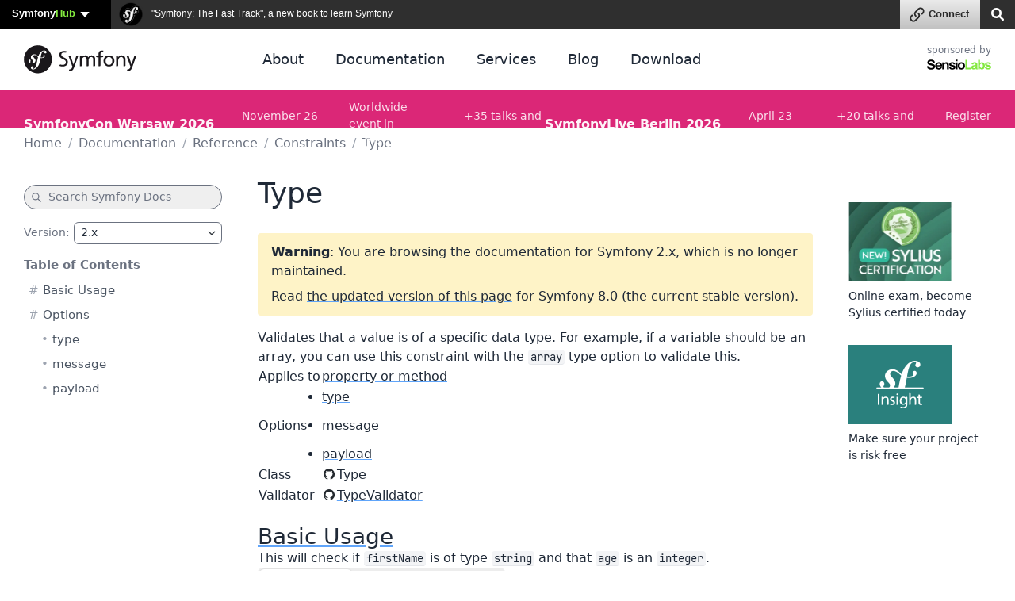

--- FILE ---
content_type: text/css
request_url: https://symfony.com/assets/styles/doc-PELdDxR.css
body_size: 4546
content:
:root {
    --doc-version-selector-border-color: var(--gray-400);
    --doc-sidebar-menu-section-color: var(--gray-700);
    --doc-sidebar-menu-link-color: var(--gray-600);
    --doc-search-results-box-shadow: 0 25px 50px -12px rgba(0, 0, 0, 0.25);
    --doc-content-embedded-sidebar-toc-marker-color: var(--gray-300);
    --doc-content-embedded-sidebar-toc-color: var(--gray-600);
    --doc-section-separator-border-color: var(--gray-300);
    --doc-item-hover-background: var(--gray-100);
    --doc-action-background: var(--gray-50);
    --sidebar-toc-marker-color: var(--gray-400);
    --shadow-xl: 0 20px 25px -5px rgba(0, 0, 0, 0.1), 0 8px 10px -6px rgba(0, 0, 0, 0.1);
}

.dark-theme {
    --doc-version-selector-border-color: var(--gray-600);
    --doc-sidebar-menu-section-color: var(--gray-300);
    --doc-sidebar-menu-link-color: var(--gray-400);
    --doc-search-results-box-shadow: 0 25px 50px -12px #000;
    --doc-content-embedded-sidebar-toc-marker-color: var(--gray-600);
    --doc-content-embedded-sidebar-toc-color: var(--gray-400);
    --doc-section-separator-border-color: var(--gray-500);
    --doc-item-hover-background: var(--gray-700);
    --doc-action-background: var(--gray-700);
    --sidebar-toc-marker-color: var(--gray-500);
    --shadow-xl: 0 20px 25px -5px rgba(0, 0, 0, 0.8), 0 8px 10px -6px rgba(0, 0, 0, 0.8);
}

body[data-is-doc-page] .page-container,
body[data-doc-book='the-fast-track'] .page-container {
    max-width: unset;
}
@media (min-width: 1400px) {
    body[data-is-doc-page] .page-container,
    body[data-doc-book='the-fast-track'] .page-container {
        max-width: 1400px;
    }
}
body[data-is-doc-page] .content-sidebar-wrapper,
body[data-doc-book='the-fast-track'] .content-sidebar-wrapper {
    align-items: start; /* needed for the sticky contents of the sidebar */
}
body[data-is-doc-page] aside.sidebar,
body[data-doc-book='the-fast-track'] aside.sidebar {
    height: 100%; /* needed for the sticky contents of the sidebar */
}
@media (min-width: 992px) {
    body[data-is-doc-page] aside.sidebar .doc-sidebar-sticky,
    body[data-doc-book='the-fast-track'] aside.sidebar .doc-sidebar-sticky {
        position: sticky;
        top: 10px;
        overflow-y: auto;
        overscroll-behavior: contain; /* needed to not scroll the entire page when reaching the end of this sidebar scroll */
        height: 100vh; /* needed for the sticky contents of the sidebar */
        padding-right: 5px; /* adds some breathing space for long TOCs that show their own scrollbar */
    }
}

body[data-is-doc-page] aside.sidebar .toctree-title,
body[data-doc-book='the-fast-track'] aside.sidebar .toctree-title {
    color: var(--text-muted-color);
    font-size: 15px;
    font-weight: bold;
    margin: 0 0 5px;
}
@media (min-width: 992px) {
    body[data-is-doc-page] .content-sidebar-wrapper,
    body[data-doc-book='the-fast-track'] .content-sidebar-wrapper {
        grid-template-columns: 250px 1fr;
        grid-column-gap: 25px;
    }
}

@media (min-width: 1400px) {
    body[data-is-doc-page] .content-sidebar-wrapper,
    body[data-doc-book='the-fast-track'] .content-sidebar-wrapper {
        grid-column-gap: 30px;
    }
}

.content-sidebar-wrapper.content-sidebar-wrapper-left .content {
    order: 1;
}
.content-sidebar-wrapper.content-sidebar-wrapper-left .sidebar {
    order: -1;
}

body[data-is-doc-page] .configuration-block .configuration-tabs,
body[data-doc-book='the-fast-track'] .configuration-block .configuration-tabs {
    margin: 0 0 10px 0;
    padding: 2px !important;
}
body[data-is-doc-page] .configuration-block .configuration-tabs li + li,
body[data-doc-book='the-fast-track'] .configuration-block .configuration-tabs li + li {
    margin-top: 0 !important;
}
body[data-is-doc-page] .highlight-symfony,
body[data-doc-book='the-fast-track'] .highlight-symfony {
    padding: 0;
}
body[data-is-doc-page] .highlight-symfony img,
body[data-doc-book='the-fast-track'] .highlight-symfony img {
    box-shadow: inset 0 0 0 1px var(--text-muted-color);
    margin-bottom: 0;
}
body[data-is-doc-page] .highlight-symfony a,
body[data-is-doc-page] .ui-prose .highlight-symfony a:hover,
body[data-doc-book='the-fast-track'] .highlight-symfony a body[data-doc-book='the-fast-track'] .highlight-symfony a:hover {
    border: 0;
    color: inherit;
}

aside.sidebar .page-menu {
    margin-bottom: 20px;
}
aside.sidebar .page-menu a {
    display: flex;
    align-items: center;
    padding: 4px 0 4px 4px;
}
aside.sidebar .page-menu svg {
    height: 22px;
    width: 22px;
    color: var(--text-muted-color);
    margin-right: 8px;
    stroke-width: 1.75;
}

aside.sidebar .doc-sidebar-menu .toctree-wrapper.toctree-size-xl {
    column-count: 1;
}

aside.sidebar .doc-sidebar-menu .toctree {
    --level-1-right-padding: 6px;
    --level-1-left-padding: 12px;
    --doc-toctree-active-background: var(--link-color);
    --doc-toctree-active-color: var(--white);

    font-size: 15px;
    list-style: none;
    margin: 0;
    padding: 0;
}
.dark-theme aside.sidebar .doc-sidebar-menu .toctree {
    --doc-toctree-active-background: var(--gray-300);
    --doc-toctree-active-color: var(--gray-700);
}

aside.sidebar .doc-sidebar-menu .toctree li {
    border-radius: 4px;
    margin: 0;
    padding: 0;
    position: relative;
}
aside.sidebar .doc-sidebar-menu .toctree li::marker {
    content: '';
}

aside.sidebar .doc-sidebar-menu .toctree li.section-title {
    color: var(--doc-sidebar-menu-section-color);
    font-size: 13px;
    font-weight: 600;
    margin-top: 16px;
    padding-left: 0;
    text-transform: uppercase;
}
aside.sidebar .doc-sidebar-menu .toctree li.active > a {
    background: var(--doc-toctree-active-background);
    color: var(--doc-toctree-active-color);
}

aside.sidebar .doc-sidebar-menu .toctree li a {
    border: 0;
    border-radius: 4px;
    color: var(--doc-sidebar-menu-link-color);
    display: block;
    padding: 4px 6px 4px 24px;
    word-break: break-word;
    text-decoration: none;
}
aside.sidebar .doc-sidebar-menu .toctree li a::after {
    /* these are the styles of '.stretched-link' */
    position: absolute;
    top: 0;
    right: 0;
    bottom: 0;
    left: 0;
    z-index: 1;
    pointer-events: auto;
    content: '';
    background-color: rgba(0, 0, 0, 0);
}

aside.sidebar .doc-sidebar-menu .toctree.toctree-level-1 > li > a:before {
    color: var(--sidebar-toc-marker-color);
    content: '#';
    position: absolute;
    left: 6px;
}
aside.sidebar .doc-sidebar-menu .toctree.toctree-level-2 > li > a {
    padding-left: 36px;
}
aside.sidebar .doc-sidebar-menu .toctree.toctree-level-2 > li > a:before {
    color: var(--sidebar-toc-marker-color);
    content: '\2022'; /* bullet point */
    position: absolute;
    left: 22px;
}
aside.sidebar .doc-sidebar-menu .toctree.toctree-level-1 > li.active > a:before,
aside.sidebar .doc-sidebar-menu .toctree.toctree-level-2 > li.active > a:before {
    color: var(--doc-toctree-active-color);
}

.breadcrumb-nav,
aside.sidebar {
    display: none;
}
@media (min-width: 992px) {
    .breadcrumb-nav,
    aside.sidebar {
        display: block;
    }
}

#doc-mobile-shortcuts-bar {
    --border-color: var(--gray-200);
    --bar-items-text-color: var(--gray-200);

    align-items: center;
    background: var(--gray-900);
    box-shadow:
        inset 0 1px 0 0 var(--border-color),
        0 0 0 1px var(--page-background);
    color: var(--bar-items-text-color);
    display: flex;
    justify-content: space-between;
    position: fixed;
    left: 0;
    bottom: 0;
    height: 48px;
    width: 100%;
    z-index: 1000;
}
.dark-theme #doc-mobile-shortcuts-bar {
    --border-color: var(--gray-700);
    --bar-items-text-color: var(--gray-400);
}

@media (min-width: 992px) {
    #doc-mobile-shortcuts-bar {
        display: none;
    }
}

#doc-mobile-shortcuts-bar summary,
#doc-mobile-shortcuts-bar button {
    align-items: center;
    display: flex;
    font-size: 15px;
    line-height: 1;
    padding: 0;
}

#doc-mobile-shortcuts-bar svg {
    display: inline-block;
    height: 21px;
    width: 21px;
    margin-right: 4px;
}

#doc-mobile-shortcuts-bar details.toc,
#doc-mobile-shortcuts-bar details.version {
    position: relative;
}
#doc-mobile-shortcuts-bar details.toc ::marker,
#doc-mobile-shortcuts-bar details.version ::marker {
    content: '';
}
#doc-mobile-shortcuts-bar details.toc .toc-contents,
#doc-mobile-shortcuts-bar details.toc .version-contents,
#doc-mobile-shortcuts-bar details.version .version-contents {
    position: absolute;
    background: var(--page-background);
    bottom: 37px;
    border-radius: 4px;
    max-height: 480px;
    overscroll-behavior: contain; /* needed to not scroll the entire page when reaching the end of this element scroll */
    overflow-y: auto;
    padding: 10px;
    width: 300px;
}

#doc-mobile-shortcuts-bar details.toc summary {
    padding: 0 4px 0 8px;
}

#doc-mobile-shortcuts-bar details.toc p.no-toc {
    color: var(--text-color);
    margin: 0;
}

#doc-mobile-shortcuts-bar details.toc ul.toc-contents {
    box-shadow:
        0 0 0 1px var(--doc-version-selector-border-color),
        6px -3px 10px 5px rgba(0, 0, 0, 0.15);
    left: 3px;
    margin: 0;
}
.dark-theme #doc-mobile-shortcuts-bar details.toc ul.toc-contents {
    box-shadow:
        0 0 0 1px var(--doc-version-selector-border-color),
        2px -2px 0 3px var(--page-background);
}
#doc-mobile-shortcuts-bar details.toc ul.toc-contents ::marker {
    content: initial;
    color: var(--link-color);
}
#doc-mobile-shortcuts-bar details.toc ul.toc-contents li a {
    border: 0 !important;
}
#doc-mobile-shortcuts-bar details.toc ul.toc-contents li {
    list-style: disc;
    margin: 0 0 6px 13px;
}
#doc-mobile-shortcuts-bar details.toc ul.toc-contents li ul {
    margin: 0.5em 0;
}
#doc-mobile-shortcuts-bar details.toc ul.toc-contents li li {
    list-style: circle;
}

#doc-mobile-shortcuts-bar details.version summary {
    padding: 0 8px 0 4px;
}

#doc-mobile-shortcuts-bar details.version .version-contents {
    --version-border-color: var(--gray-300);
    box-shadow:
        0 0 0 1px var(--doc-version-selector-border-color),
        -6px -3px 10px 5px rgba(0, 0, 0, 0.15);
    right: 3px;
}
.dark-theme #doc-mobile-shortcuts-bar details.version .version-contents {
    --version-border-color: var(--gray-600);
}
.dark-theme #doc-mobile-shortcuts-bar details.version .version-contents {
    box-shadow:
        0 0 0 1px var(--doc-version-selector-border-color),
        -2px -2px 0 3px var(--page-background);
}
#doc-mobile-shortcuts-bar details.version .version-contents p {
    color: var(--text-color);
    font-weight: bold;
    margin: 0;
}
#doc-mobile-shortcuts-bar details.version .version-contents .group-of-versions {
    margin: 4px 0;
    display: grid;
    grid-gap: 8px;
    grid-template-columns: 1fr 1fr 1fr 1fr;
}
#doc-mobile-shortcuts-bar details.version .version-contents .group-of-versions + p {
    margin-top: 15px;
}
#doc-mobile-shortcuts-bar details.version .version-contents a {
    display: inline-block;
    border: 1px solid var(--version-border-color);
    border-radius: 4px;
    padding: 6px 8px;
    text-align: center;
    line-height: 1.3;
}
#doc-mobile-shortcuts-bar details.version .version-contents a + p {
    margin-top: 10px;
}

.doc-action {
    align-items: center;
    display: inline-flex;
    max-width: 100%;
}
.doc-action svg {
    color: var(--text-muted-color);
    margin: 0 5px 0 0;
}

.doc-action.doc-alternative-selector {
    font-size: 14px;
    margin-bottom: 15px;
    width: 100%;
}
.doc-action.doc-alternative-selector .label {
    color: var(--text-muted-color);
    margin-right: 5px;
}

.ui-prose .doc-action.content-edit {
    border-radius: 2px;
    border: 0;
    color: var(--text-muted-color);
    font-size: var(--font-size-sm);
    margin-top: 0;
    padding: 4px 8px;
}
.ui-prose .doc-action.content-edit:hover,
.ui-prose .ui-prose .doc-action.content-edit:hover {
    background: var(--doc-action-background);
    border: 0;
    color: var(--link-color);
}
.ui-prose .doc-action.content-edit:before {
    background: none;
    padding-left: 0 !important;
}

.doc-backers-wrapper .doc-backer {
    margin: 0;
}
.doc-backers-wrapper p.doc-backer-title {
    font-size: var(--font-size-sm);
    margin-bottom: 10px;
}

.saas-backer {
    background: var(--doc-item-hover-background);
    border-radius: var(--border-radius-md);
    margin: 1rem 0;
    padding: 10px;
}

.doc-backer {
    font-size: var(--font-size-sm);
    line-height: var(--line-height-sm);
    padding: 10px 2px;
    position: relative; /* don't remove it! Needed for stretched links */
}
@media (min-width: 576px) {
    .doc-backer {
        margin-bottom: 15px;
    }
}
.doc-backer + .doc-backer {
    margin-top: 10px;
}
.doc-backer + .doc-backer:before {
    content: '';
    background: var(--ui-border-secondary-color);
    height: 1px;
    width: 100%;
    position: absolute;
    top: -8px;
    z-index: -1;
}

.doc-backer:hover {
    border-radius: var(--ui-border-radius-md);
    outline: 2px solid var(--ui-link-color);
}

.doc-backer .backer_logo a,
.doc-backer .backer_logo a:hover {
    border-bottom: 0;
    color: inherit;
    display: flex;
    text-decoration: none;
}
.doc-backer .backer_logo svg {
    height: auto;
    max-height: 60px;
    max-width: 120px;
    margin: 0 auto;
    width: 100%;
}

.doc-index-page-title-wrapper {
    margin-top: 20px;
}
@media (min-width: 768px) {
    .doc-index-page-title-wrapper {
        display: flex;
        justify-content: space-between;
        margin-top: 30px;
    }
}

.doc-index-top-search-wrapper {
    position: relative;
}
@media (min-width: 768px) {
    .doc-index-top-search-wrapper {
        width: 280px;
    }
}
@media (min-width: 992px) {
    .doc-index-top-search-wrapper {
        width: 360px;
    }
}
@media (min-width: 1200px) {
    .doc-index-top-search-wrapper {
        width: 480px;
    }
}

.doc-index-page-title-wrapper .doc-index-top-search .form-search-results-wrapper {
    background: var(--page-background);
    border: 1px solid var(--doc-section-separator-border-color);
    box-shadow: var(--doc-search-results-box-shadow);
    border-radius: 10px;
    padding: 10px;
    position: absolute;
    right: 0;
    z-index: 100;
}
.doc-index-page-title-wrapper .doc-index-top-search .form-search-results-wrapper .form-search-result-breadcrumb {
    overflow: hidden;
    text-overflow: ellipsis;
    white-space: nowrap;
}
.doc-index-links {
    margin-top: 30px;
}
@media (min-width: 992px) {
    .doc-index-links {
        margin-top: 48px;
    }
}

.doc-index-links h2 {
    display: inline-block;
    font-size: 18px;
    margin: 0 0 20px;
}
@media (min-width: 992px) {
    .doc-index-links h2 {
        display: block;
        font-size: 20px;
        margin: 15px 0 10px;
    }
}

.doc-index-links .content-section-icon {
    display: inline-block;
    margin-right: 10px;
    position: relative;
    top: -2px;
}
.doc-index-links .content-section-icon svg {
    color: var(--blue-500);
    font-size: 28px;
}

@media (min-width: 992px) {
    .doc-index-links .content-section-icon {
        top: 0;
    }
    .doc-index-links .content-section-icon svg {
        font-size: 36px;
    }
}
.doc-index-links .list-of-contents {
    margin-bottom: 30px;
}
.doc-index-links .list-of-contents ul {
    list-style: none;
    padding-left: 0;
}
.doc-index-links .list-of-contents li {
    border-radius: var(--border-radius-md);
    margin-bottom: 10px;
    padding: 4px 6px;
    position: relative;
    left: -6px;
}
.doc-index-links .list-of-contents li:hover {
    background: var(--doc-item-hover-background);
    color: var(--link-color);
}
.doc-index-links .list-of-contents li a {
    font-size: 16px;
}
.doc-index-links .list-of-contents span {
    color: var(--text-muted-color);
}
.doc-index-links .list-of-contents .list-of-contents-icon svg {
    color: var(--gray-400);
    height: 21px;
    width: 21px;
}

@media (min-width: 992px) {
    .doc-index-links .list-of-contents li {
        margin-bottom: 0;
    }
}
.doc-index-highlights {
    border: solid var(--doc-section-separator-border-color);
    border-width: 1px 0;
    justify-content: space-between;
    margin-top: 30px;
    margin-bottom: 45px;
    padding: 30px 0;
}
.doc-index-highlights li:last-of-type {
    margin-bottom: 0;
}

@media (min-width: 992px) {
    .doc-index-highlights {
        margin-top: 20px;
        margin-bottom: 60px;
        padding: 60px 0;
    }
}
.doc-index-highlight {
    border-radius: var(--border-radius-md);
    margin-bottom: 45px;
    position: relative;
}
.doc-index-highlight:last-of-type {
    margin-bottom: 0;
}

.doc-index-highlight h2 {
    align-items: center;
    display: flex;
    font-size: 18px;
    margin: 0 0 10px;
    position: relative;
}

.doc-index-highlight p {
    font-size: 16px;
    margin-bottom: 0;
}
.doc-index-highlight ul {
    font-size: 15px;
    margin: 10px 0 0;
    padding: 0 0 0 15px;
}
.doc-index-highlight li {
    color: var(--gray-400);
    margin-bottom: 8px;
}
.doc-index-highlight li a {
    color: var(--text-color);
    display: block;
    font-weight: 600;
}
.doc-index-highlight li:hover a,
.doc-index-highlight h2:hover a {
    color: var(--link-color);
}

@media (min-width: 992px) {
    .doc-index-highlight {
        margin-bottom: 0;
        width: 30%;
    }
    .doc-index-highlight h2 {
        font-size: 20px;
        margin: 0 0 10px;
    }
}
.doc-index-highlight .icon {
    margin-right: 15px;
}
.doc-index-highlight .icon svg {
    color: var(--blue-500);
    height: 32px;
    width: 32px;
}

@media (min-width: 992px) {
    .doc-index-highlight .icon {
        top: 0;
    }
    .doc-index-highlight .icon svg {
        height: 36px;
        width: 36px;
    }
}

.doc-index-book,
.doc-index-contributing {
    border-radius: var(--border-radius-md);
    display: flex;
    margin-bottom: 30px;
    padding: 15px;
    position: relative;
}
.doc-index-book img,
.doc-index-contributing img {
    height: 150px;
    margin-right: 30px;
}
.doc-index-book h3,
.doc-index-contributing h3,
.doc-index-book,
.doc-index-contributing h3 a {
    font-size: var(--font-size-md);
}
.doc-index-book p,
.doc-index-contributing p,
.doc-index-book,
.doc-index-contributing a {
    font-size: var(--font-size-sm);
}
.doc-index-book a + a,
.doc-index-contributing a + a {
    margin-left: 15px;
}
.doc-index-contributing a {
    font-weight: 700;
}
.doc-index-book:hover {
    background: var(--doc-item-hover-background);
}
.doc-index-book:hover a,
.doc-index-contributing a:hover {
    color: var(--link-color);
}
.doc-index-contributing .icon {
    align-items: center;
    justify-content: center;
    background: var(--doc-item-hover-background);
    border-radius: 4px;
    display: inline-flex;
    margin-right: 30px;
    height: 100px;
    width: 100px;
}
.doc-index-contributing .icon svg {
    color: var(--gray-400);
    height: 48px;
    width: 48px;
}
.doc-index-extra-resource {
    border-radius: var(--border-radius-md);
    display: flex;
    margin-bottom: 15px;
    padding: 10px;
    position: relative;
}
.doc-index-extra-resource:hover {
    background: var(--doc-item-hover-background);
}
.doc-index-extra-resource:hover a {
    color: var(--link-color);
}
.doc-index-extra-resource h4 {
    font-size: 16px;
}
.doc-index-extra-resource .icon {
    color: var(--gray-400);
    margin-right: 15px;
}
.doc-index-extra-resource svg {
    height: 32px;
    width: 32px;
}
.doc-index-extra-resource p {
    font-size: var(--font-size-sm);
    margin-bottom: 0;
}

.doc-pagination {
    display: grid;
    grid-template-columns: 1fr 1fr;
    grid-gap: 20px;
    margin: 30px 0;
    max-width: var(--prose-max-width);
}
.doc-pagination .pagination-item {
    border: 1px solid var(--doc-section-separator-border-color);
    border-radius: var(--border-radius-md);
    flex: 1;
    line-height: var(--line-height-xs);
    list-style: none;
    margin: 0;
    padding: 15px;
    position: relative; /* needed for .stretched-link */
}
.doc-pagination .pagination-item:not(.disabled):hover {
    background: var(--doc-item-hover-background);
}
.doc-pagination .pagination-item:hover a,
.doc-pagination .pagination-item:hover a:hover {
    color: var(--link-color);
}
.doc-pagination .pagination-item::marker {
    content: '';
}
.doc-pagination .pagination-item.pagination-item-next {
    text-align: right;
}
.doc-pagination .pagination-item a,
.doc-pagination .pagination-item a:hover {
    border: none;
    color: inherit;
    display: block;
    font-size: 18px;
    font-weight: 600;
    margin-bottom: 6px;
}
.doc-pagination .pagination-item span {
    color: var(--text-muted-color);
    font-size: 14px;
}

@media (min-width: 992px) {
    .doc-pagination .pagination-item {
        a {
            font-size: 18px;
        }
        span {
            font-size: 16px;
        }
    }
}

.doc-fasttrack-sidebar .doc-fasttrack-sidebar-sponsors {
    margin-bottom: 20px;
    margin-top: 30px;
}
@media (min-width: 992px) {
    .doc-fasttrack-sidebar .doc-fasttrack-sidebar-sponsors {
        margin-bottom: 45px;
    }
}

.doc-fasttrack-sidebar .doc-fasttrack-sidebar-sponsors a,
.doc-fasttrack-sidebar .doc-fasttrack-sidebar-sponsors a:hover {
    border: 0;
}

.doc-fasttrack-sidebar .doc-fasttrack-sidebar-sponsors .doc-fasttrack-sidebar-sponsors-intro {
    color: var(--text-muted-color);
    font-size: var(--font-size-sm);
    margin-bottom: 15px;
}

.doc-fasttrack-sidebar .doc-fasttrack-sidebar-sponsors .doc-fasttrack-sidebar-sponsors-logos a {
    display: inline-block;
    margin-bottom: 30px;
}
.doc-fasttrack-sidebar .doc-fasttrack-sidebar-sponsors .doc-fasttrack-sidebar-sponsors-logos a svg {
    max-height: 60px;
    max-width: 140px;
    height: auto;
    width: 100%;
}

.doc-fasttrack-sidebar .highlights {
    display: none;
}
@media (min-width: 992px) {
    .doc-fasttrack-sidebar .highlights {
        display: block;
    }
}

body[data-doc-book='the-fast-track'] [figclass='backer'] {
    margin-bottom: 5px;
}

body[data-doc-book='the-fast-track'] .fast-track-book-version-details {
    margin-top: 44px;
}

body[data-doc-book='the-fast-track'] #company-backers + p ~ figure {
    margin-bottom: 30px;
}

body[data-doc-book='the-fast-track'] .codeblock.hide {
    display: none;
}

.symfony-book-logo-grid {
    display: grid;
    grid-template-columns: repeat(auto-fill, minmax(100px, 1fr)); /* Adjust size as needed */
    gap: 20px;
}
.symfony-book-logo-grid > div {
    display: flex;
    align-items: center;
    justify-content: center;
}
.symfony-book-logo-grid svg {
    width: 100%;
    height: 100%;
    max-height: 60px;
    object-fit: contain; /* Ensures logos are scaled to fit without distortion */
}

body[data-doc-book='the-fast-track'] main {
    counter-reset: substep;
}
body[data-doc-book='the-fast-track'] main .section:not(:first-child) {
    counter-increment: substep;
}

/* the --doc-chapter-number var is set dynamically in the Twig template */
body[data-doc-book='the-fast-track']:not([data-doc-page='index']):not([data-doc-page='preface']) main h1.title::before {
    content: var(--doc-chapter-number) '. ';
}
body[data-doc-book='the-fast-track']:not([data-doc-page='preface']) main h2::before {
    content: var(--doc-chapter-number) '.' counter(substep) ' ';
}

body[data-doc-book='the-fast-track'][data-doc-page='preface'] figure img {
    max-height: 120px;
    max-width: 250px;
}
body[data-doc-book='the-fast-track'][data-doc-page='preface'] figure.backer figcaption {
    display: none;
}

body[data-doc-book='the-fast-track'][data-doc-page='preface'] .section h2 ~ p ~ figure ~ ul,
&[data-doc-page='preface'] .section h2 ~ figure ~ ul {
    display: grid;
    grid-template-columns: repeat(2, 1fr);
    gap: 15px;
    margin: 30px 0 0 0;
    max-width: var(--prose-max-width);
    padding-left: 0;
    text-align: center;
}
@media (min-width: 992px) {
    body[data-doc-book='the-fast-track'][data-doc-page='preface'] .section h2 ~ p ~ figure ~ ul,
    &[data-doc-page='preface'] .section h2 ~ figure ~ ul {
        grid-template-columns: repeat(3, 1fr);
        gap: 30px;
    }
}
body[data-doc-book='the-fast-track'][data-doc-page='preface'] .section h2 ~ p ~ figure ~ ul li,
&[data-doc-page='preface'] .section h2 ~ figure ~ ul li {
    margin: 0;
    padding: 30px;
}
body[data-doc-book='the-fast-track'][data-doc-page='preface'] .section h2 ~ p ~ figure ~ ul li::marker,
&[data-doc-page='preface'] .section h2 ~ figure ~ ul li::marker {
    content: '';
}
body[data-doc-book='the-fast-track'][data-doc-page='preface'] .section h2 ~ p ~ figure ~ ul figure img,
&[data-doc-page='preface'] .section h2 ~ figure ~ ul figure img {
    max-height: 100px;
    max-width: 150px;
}

body[data-doc-book='the-fast-track'][data-doc-page='preface'] figure {
    align-items: center;
    display: flex;
    flex-direction: column;
    height: 100%;
    justify-content: space-between;
    margin-top: 40px;
    margin-bottom: 0;
    max-width: var(--prose-max-width);
}
body[data-doc-book='the-fast-track'][data-doc-page='preface'] figure figcaption {
    font-size: var(--font-size-sm);
}
body[data-doc-book='the-fast-track'][data-doc-page='preface'] figure figcaption p {
    margin-bottom: 0;
}

body[data-doc-book='the-fast-track'][data-doc-page='preface'] img[figclass='thomas'] {
    max-height: unset;
    max-width: 600px;
}

body[data-doc-book='the-fast-track'][data-doc-page='preface'] .layout-prose ul:first-of-type {
    list-style-type: none;
    margin: 2em 0 3.2em 3em;
    padding: 0;
    column-count: 2;
    column-gap: 1.5em;
}
body[data-doc-book='the-fast-track'][data-doc-page='preface'] .layout-prose ul:first-of-type li::marker {
    content: '';
}

.doc-book-resources {
    display: flex;
}

body[data-doc-book^='internal-'] .layout-prose h1 {
    margin-top: 0.5em;
}

.doc-newcomers {
    margin-top: 15px;
    position: relative;
}
.doc-newcomers ::marker {
    content: '';
}
.doc-newcomers summary {
    color: var(--link-color);
    text-decoration: none;
    text-underline-offset: 2px;
}
.doc-newcomers summary:hover {
    text-decoration: underline;
}
.doc-newcomers .doc-newcomers-contents {
    background: var(--page-background);
    border: 1px solid var(--doc-section-separator-border-color);
    border-radius: 10px;
    box-shadow: var(--shadow-xl);
    width: 98%;
    padding: 15px;
    position: absolute;
    top: 30px;
    left: 0;
    z-index: 100;
}
.doc-newcomers .doc-newcomers-contents .doc-newcomers-section + .doc-newcomers-section {
    margin-top: 30px;
}
.doc-newcomers .doc-newcomers-contents .doc-newcomers-section svg {
    color: var(--link-color);
    flex-shrink: 0;
    font-size: 28px;
    margin-bottom: 10px;
}
.doc-newcomers .doc-newcomers-contents .doc-newcomers-section p {
    margin: 0;
}
@media (min-width: 768px) {
    .doc-newcomers .doc-newcomers-contents {
        padding: 30px;
        width: 640px;
    }
    .doc-newcomers .doc-newcomers-contents .doc-newcomers-section {
        display: flex;
        align-items: start;
    }
    .doc-newcomers .doc-newcomers-contents .doc-newcomers-section svg {
        margin-bottom: 0;
        font-size: 36px;
    }
    .doc-newcomers .doc-newcomers-contents .doc-newcomers-section p {
        margin: 0 0 0 30px;
    }
}

body[data-doc-reference-root] .section:has(> h2) {
    border-top: 1px solid var(--doc-section-separator-border-color);
    padding-bottom: 1em;
}
body[data-doc-reference-root] h4,
body[data-doc-reference-root] h5 {
    font-size: 20px;
}
body[data-doc-reference-root] .reference-config-path {
    color: var(--text-muted-color);
    font-size: 95%;
    font-weight: 500;
}


--- FILE ---
content_type: application/javascript
request_url: https://symfony.com/assets/code-rlp4scR.js
body_size: 2123
content:
import './styles/color-palette.css';
import './styles/_webfont-jetbrains-mono.css';
import './styles/code.css';
import './styles/component-terminal.css';

window.addEventListener('DOMContentLoaded', () => {
    new Code();
});

class Code {
    #clipboardIcon;

    constructor() {
        this.#clipboardIcon = `
            <svg xmlns="http://www.w3.org/2000/svg" width="21" height="21" viewBox="0 0 24 24" fill="none" stroke="currentColor" stroke-width="2" stroke-linecap="round" stroke-linejoin="round">
                <path stroke="none" d="M0 0h24v24H0z" fill="none"/>
                <path d="M7 7m0 2.667a2.667 2.667 0 0 1 2.667 -2.667h8.666a2.667 2.667 0 0 1 2.667 2.667v8.666a2.667 2.667 0 0 1 -2.667 2.667h-8.666a2.667 2.667 0 0 1 -2.667 -2.667z" />
                <path d="M4.012 16.737a2.005 2.005 0 0 1 -1.012 -1.737v-10c0 -1.1 .9 -2 2 -2h10c.75 0 1.158 .385 1.5 1" />
            </svg>
        `;

        // initialize only visible code blocks on page load
        this.#initializeConfigurationBlocks();
        this.#setupCopyCodeButtonsEventDelegation();
        this.#initializeVisibleCodeBlocks();

        // set up intersection observer for lazy loading
        this.#setupLazyLoading();
    }

    #setupLazyLoading() {
        // create an intersection observer to detect when elements enter the viewport
        this.observer = new IntersectionObserver(
            (entries) => {
                entries.forEach((entry) => {
                    if (entry.isIntersecting) {
                        const element = entry.target;

                        // initialize copy button if needed
                        if (element.classList.contains('codeblock') && !element.dataset.initialized) {
                            this.#initializeCopyCodeButton(element);
                            element.dataset.initialized = 'true';
                        }

                        // stop observing once initialized
                        this.observer.unobserve(element);
                    }
                });
            },
            {
                rootMargin: '100px', // start loading slightly before elements enter viewport
                threshold: 0.1,
            },
        );

        // observe all uninitiated code blocks
        document.querySelectorAll('.codeblock:not([data-initialized])').forEach((element) => {
            this.observer.observe(element);
        });
    }

    #initializeVisibleCodeBlocks() {
        // initialize only the code blocks that are currently visible in the viewport
        const viewportHeight = window.innerHeight;

        document.querySelectorAll('.codeblock').forEach((codeBlock) => {
            const rect = codeBlock.getBoundingClientRect();
            // check if the element is in or near the viewport
            if (rect.top < viewportHeight + 200) {
                this.#initializeCopyCodeButton(codeBlock);
                codeBlock.dataset.initialized = 'true';
            }
        });
    }

    #initializeConfigurationBlocks() {
        this.#updateSelectedLanguageInConfigurationBlocks();

        this.#getConfigurationBlockElements().forEach((configBlock) => {
            if (null !== configBlock.querySelector('.configuration-tabs button[role="tab"]')) {
                this.#initializeAccessibleTabs(configBlock);
            } else {
                this.#initializeInaccessibleTabs(configBlock);
            }
        });
    }

    #initializeAccessibleTabs(configBlock) {
        configBlock.querySelectorAll('.configuration-tabs button[role="tab"]').forEach((tabControl) => {
            tabControl.addEventListener('click', (event) => {
                // save the selected format to display it by default from now on
                localStorage.setItem('selectedFormat', tabControl.getAttribute('data-language'));

                this.#updateSelectedLanguageInConfigurationBlocks();
                event.target.closest('.configuration-block').scrollIntoView(true);
            });
        });
    }

    #initializeInaccessibleTabs(configBlock) {
        configBlock.querySelectorAll('.configuration-tabs li').forEach((tabControl) => {
            tabControl.addEventListener('click', (event) => {
                // save the selected format to display it by default from now on
                localStorage.setItem('selectedFormat', tabControl.getAttribute('data-language'));

                this.#updateSelectedLanguageInConfigurationBlocks();
                event.target.closest('.configuration-block').scrollIntoView(true);
            });
        });
    }

    #setupCopyCodeButtonsEventDelegation() {
        // use event delegation for copy buttons
        document.addEventListener('click', (event) => {
            const copyButton = event.target.closest('.btn-codeblock-copy-code');
            if (null === copyButton) {
                return;
            }

            const codeBlockElement = copyButton.closest('.codeblock');
            if (!codeBlockElement) return;

            const codeElement = codeBlockElement.querySelector('.codeblock-code');
            if (!codeElement) return;

            let textToCopy = codeElement.textContent;

            const isTerminalCodeBlock = codeBlockElement.matches('.codeblock-terminal, .codeblock-bash');
            if (isTerminalCodeBlock) {
                const clone = codeElement.cloneNode(true);
                clone.querySelectorAll('span.hljs-prompt').forEach((el) => el.remove());
                textToCopy = clone.textContent;
            }

            this.#copyTextToClipboard(textToCopy.trim());

            // change the button icon to give feedback
            const originalCopyButtonInnerHTML = copyButton.innerHTML;
            copyButton.classList.add('btn-codeblock-copy-code-active');
            copyButton.innerHTML = `${this.#clipboardIcon} Copied!`;

            setTimeout(() => {
                copyButton.innerHTML = originalCopyButtonInnerHTML;
                copyButton.classList.remove('btn-codeblock-copy-code-active');
            }, 1500);

            event.preventDefault();
        });
    }

    #initializeCopyCodeButton(codeBlockElement) {
        if (
            // skip buttons that have already been initialized
            codeBlockElement.querySelector('.btn-codeblock-copy-code') ||
            // skip code blocks related to diff changes
            codeBlockElement.classList.contains('codeblock-diff')
        ) {
            return;
        }

        // enable the copy button only for terminal related blocks that only contain a single line;
        // otherwise, the code block contains output or multiple commands, so it's messy to copy
        const isTerminalCodeBlock = codeBlockElement.matches('.codeblock-terminal, .codeblock-bash');
        if (
            isTerminalCodeBlock &&
            codeBlockElement.querySelector('.codeblock-code').textContent.split('\n').length > 1
        ) {
            return;
        }

        const copyButtonElement = document.createElement('button');
        copyButtonElement.innerHTML = this.#clipboardIcon;
        if (isTerminalCodeBlock) {
            copyButtonElement.innerHTML = `${this.#clipboardIcon} Copy`;
        }
        copyButtonElement.classList.add('btn-codeblock-copy-code');
        codeBlockElement.prepend(copyButtonElement);
    }

    #getConfigurationBlockElements() {
        return document.querySelectorAll('div.configuration-block');
    }

    #updateSelectedLanguageInConfigurationBlocks() {
        const selectedLanguage = localStorage.getItem('selectedFormat');

        this.#getConfigurationBlockElements().forEach((configBlock) => {
            const selectedLanguageIsInConfigurationBlock =
                null !== configBlock.querySelector(`[data-language="${selectedLanguage}"]`);
            if (!selectedLanguageIsInConfigurationBlock) {
                return;
            }

            if (null !== configBlock.querySelector('.configuration-tabs button[role="tab"]')) {
                this.#handleAccessibleTabs(configBlock, selectedLanguage);
            } else {
                this.#handleInaccessibleTabs(configBlock, selectedLanguage);
            }
        });
    }

    #handleAccessibleTabs(configBlock, selectedLanguage) {
        // unselect all tabs of the config block...
        configBlock.querySelectorAll('.configuration-tabs button[role="tab"]').forEach((tabControl) => {
            tabControl.removeAttribute('data-active');
            tabControl.removeAttribute('aria-selected');
            tabControl.setAttribute('tabindex', '-1');
        });
        configBlock.querySelectorAll('.configuration-codeblock').forEach((codeBlock) => {
            codeBlock.style.display = 'none';
        });

        // and then select only the one that corresponds to the selected language
        const selectedTabControl = configBlock.querySelector(
            `.configuration-tabs button[role="tab"][data-language="${selectedLanguage}"]`,
        );
        selectedTabControl.setAttribute('data-active', 'true');
        selectedTabControl.setAttribute('aria-selected', 'true');
        selectedTabControl.removeAttribute('tabindex');
        configBlock.querySelector(`.configuration-codeblock[data-language="${selectedLanguage}"]`).style.display =
            'block';
    }

    #handleInaccessibleTabs(configBlock, selectedLanguage) {
        // unselect all tabs of the config block...
        configBlock.querySelectorAll('.configuration-tabs li').forEach((tabControl) => {
            tabControl.removeAttribute('data-active');
        });
        configBlock.querySelectorAll('.configuration-codeblock').forEach((codeBlock) => {
            codeBlock.style.display = 'none';
        });

        // and then select only the one that corresponds to the selected language
        configBlock
            .querySelector(`.configuration-tabs li[data-language="${selectedLanguage}"]`)
            .setAttribute('data-active', 'true');
        configBlock.querySelector(`.configuration-codeblock[data-language="${selectedLanguage}"]`).style.display =
            'block';
    }

    #copyTextToClipboard(textContent) {
        // try to use the modern Clipboard API first
        if (navigator.clipboard?.writeText) {
            navigator.clipboard.writeText(textContent).catch(() => {
                // fall back to the older method if Clipboard API fails
                this.#fallbackCopyTextToClipboard(textContent);
            });
            return;
        }

        // fall back to the older method if Clipboard API is not available
        this.#fallbackCopyTextToClipboard(textContent);
    }

    #fallbackCopyTextToClipboard(textContent) {
        // create a single hidden element for copying text
        const hiddenCopyElement = document.createElement('textarea');

        // set non-editable to avoid focus and move outside of view
        hiddenCopyElement.setAttribute('readonly', '');
        hiddenCopyElement.style.position = 'absolute';
        hiddenCopyElement.style.left = '-9999px';
        hiddenCopyElement.value = textContent;

        document.body.appendChild(hiddenCopyElement);

        hiddenCopyElement.select();
        document.execCommand('copy');

        document.body.removeChild(hiddenCopyElement);
    }
}
